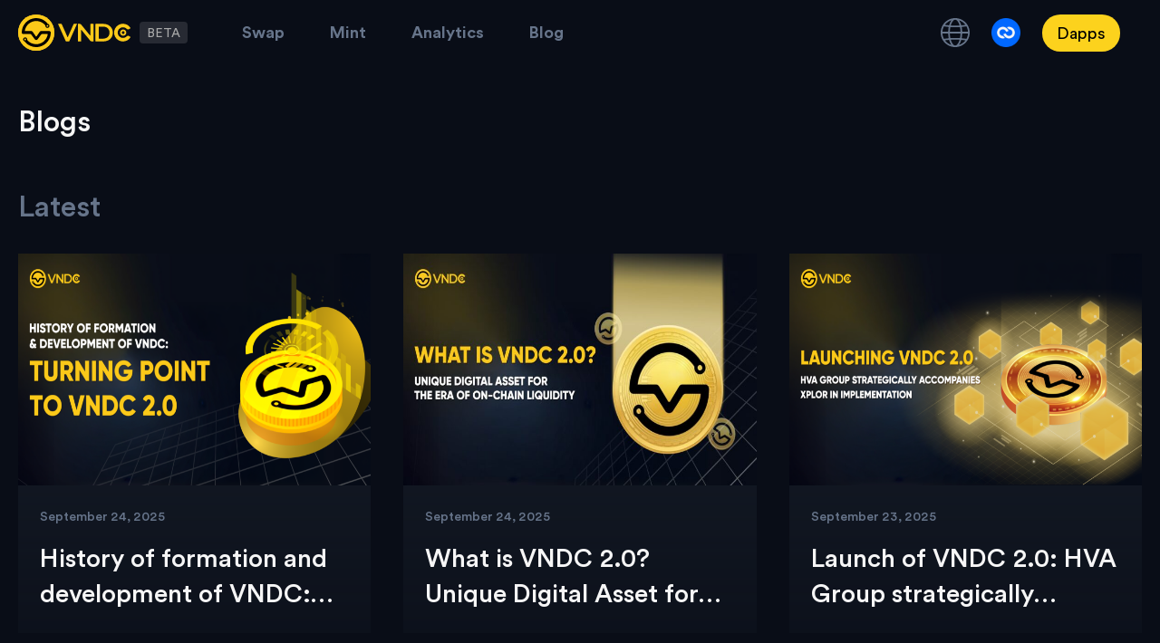

--- FILE ---
content_type: text/html; charset=utf-8
request_url: https://blog.vndc.io/
body_size: 2335
content:
<!DOCTYPE html><html lang="en"><head><meta charSet="utf-8" data-next-head=""/><meta name="viewport" content="width=device-width" data-next-head=""/><meta name="apple-itunes-app" content="app-id=1498452975" data-next-head=""/><meta name="theme-color" content="#243042" data-next-head=""/><meta property="og:image:alt" content="VNDC 2.0" data-next-head=""/><meta property="og:image:type" content="image/png" data-next-head=""/><link rel="icon" type="image/x-icon" href="/images/favicon.png" data-next-head=""/><title data-next-head="">VNDC 2.0 | Liquidity-Backed Protocol</title><meta name="robots" content="index,follow" data-next-head=""/><meta name="description" content="VNDC 2.0 | Liquidity-Backed Protocol" data-next-head=""/><meta name="twitter:card" content="summary_large_image" data-next-head=""/><meta name="twitter:site" content="@VNDC" data-next-head=""/><meta name="twitter:creator" content="@VNDC" data-next-head=""/><meta property="og:title" content="VNDC 2.0 | Liquidity-Backed Protocol" data-next-head=""/><meta property="og:description" content="VNDC 2.0 | Liquidity-Backed Protocol" data-next-head=""/><meta property="og:url" content="https://blog.vndc.io/" data-next-head=""/><meta property="og:type" content="website" data-next-head=""/><meta property="og:image" content="https://cloudfront.goonus.io/images/vndc2.0.png" data-next-head=""/><meta property="og:image:type" content="image/png" data-next-head=""/><meta property="og:image:width" content="1280" data-next-head=""/><meta property="og:image:height" content="667" data-next-head=""/><meta property="og:locale" content="vi-VN" data-next-head=""/><meta property="og:site_name" content="VNDC" data-next-head=""/><link rel="canonical" href="https://blog.vndc.io/" data-next-head=""/><link rel="preload" href="/_next/static/css/a18973bbd5a38b79.css" as="style"/><link rel="stylesheet" href="/_next/static/css/a18973bbd5a38b79.css" data-n-g=""/><noscript data-n-css=""></noscript><script defer="" nomodule="" src="/_next/static/chunks/polyfills-42372ed130431b0a.js"></script><script src="/_next/static/chunks/webpack-b3adde821ca5623f.js" defer=""></script><script src="/_next/static/chunks/framework-1ce91eb6f9ecda85.js" defer=""></script><script src="/_next/static/chunks/main-ce9aa61b9e93c75b.js" defer=""></script><script src="/_next/static/chunks/pages/_app-37c8a55dbf4c3c5d.js" defer=""></script><script src="/_next/static/chunks/861-dee092c859472e9d.js" defer=""></script><script src="/_next/static/chunks/295-887b7ead5b787fc2.js" defer=""></script><script src="/_next/static/chunks/pages/blog-2bf62b857d16a6e8.js" defer=""></script><script src="/_next/static/yzOboMvZs9RHsAiY_niol/_buildManifest.js" defer=""></script><script src="/_next/static/yzOboMvZs9RHsAiY_niol/_ssgManifest.js" defer=""></script></head><body><div id="__next"><div class="Toastify"></div></div><script id="__NEXT_DATA__" type="application/json">{"props":{"pageProps":{"locale":"en","post":{},"customSEO":{"title":"VNDC 2.0 | Liquidity-Backed Protocol","description":"VNDC 2.0 | Liquidity-Backed Protocol","canonical":"https://blog.vndc.io/"},"thumbnail":"https://cloudfront.goonus.io/images/vndc2.0.png","_nextI18Next":{"initialI18nStore":{"en":{"common":{"About":"About","How It Works":"Liquidity-Backed Protocol","Partners":"Partners","On-chain Stablecoin":"Liquidity-Backed Protocol","CIRCULATING SUPPLY":"SUPPLY","TOTAL LIQUIDITY":"LIQUIDITY","HOLDERS":"HOLDERS","TOTAL TRANSACTIONS":"TRANSACTIONS","Revolutionary Solution":"Breakthrough solution","Unlocking Crypto's Potential":"The gateway bringing crypto into everyday life","Sustaining On-chain Liquidity":"Ensure liquidity along the chain","Empowering DeFi \u0026 Web3 in Vietnam":"Promote \u003cbr/\u003eDefi \u0026 Web3","A better, smarter currency for everyone":"Usecase","Easily":"Easy","Individuals":"Individuals","Send, receive, and trade anytime, anywhere.":"Send, receive, and trade anytime, anywhere","A gateway to enter the cryptocurrency market.":"The gateway to enter the cryptocurrency market","Ensure a 1:1 exchange rate between VNDC and VND. Maintain liquidity with USD to minimize risks for users.":"Ensure full liquidity on the blockchain network","Businesses":"Businesses","Safe":"Safe","Cost-efficient":"Cost-efficient","Provide an additional payment method with digital currency.":"Provide additional trading methods using cryptocurrency","Easily integrate due to legal similarities to fiat money, enabling various forms of businesses and transactions.":"Easily integrate and implement various business models","Optimize operating costs and reduce constraints for businesses.":"Optimize operating costs and reduce constraints for businesses","Exchanges":"CeFi \u0026 DeFi application","Transparent":"Transparent","Convenient":"Convenient","Use VNDC as a new deposit/withdrawal and transaction method, replacing traditional currency units.":"Underlying assets for P2P transactions, replacing traditional OTC methods","Safe and convenient management of users' assets in cryptocurrency.":"Secure and convenient for asset management through cryptocurrency","Ensure transparency by publishing all information in the smart contracts.":"Liquidity is ensured on the protocol","Open DApp":"Open DApp","Connect your wallet":"Connect your wallet","Enter the amount of USDT":"Enter the amount of USDT","Enter the amount of VNDC":"Enter the amount of VNDC","Mint VNDC":"Mint VNDC","Redeem USDT":"Redeem USDT","A Global Network of VNDC Partners":"A Global Network of VNDC Partners","Become a VNDC Partner":"Liquidity-Backed Protocol","Contact Us":"Contact Us","Contact League":"Contact to become a supplier","Frequently Asked Questions":"FAQs","How to get VNDC?":"How to get VNDC?","How to convert VNDC to USD?":"How to convert VNDC to USD?","Which exchanges are authorized to use VNDC?":"Which exchanges are authorized to use VNDC?","Exceptional Digital Asset":"Exceptional Digital Asset","Empowered by the Resilience of our Liquidity Providers":"Empowered by the Resilience of our Liquidity Providers","24h TRADING VOLUME":"24h TRADING VOLUME","Get VNDC":"Get VNDC","Language":"Language","success":"Success","error":"Error","warning":"Warning","Audit by":"Audit by","Select a Network":"Select a Network","Coming Soon":"Coming Soon","Analytics":"Analytics","Swap":"Swap","Mint":"Mint","Blog":"Blog","latest":"Latest","other_posts":"Other Posts","updated_at":"Updated at","Back":"Back","VNDC isn’t a stablecoin —it’s just a protocol":"VNDC isn’t a stablecoin — it’s just a protocol"}}},"initialLocale":"en","ns":["common"],"userConfig":{"i18n":{"defaultLocale":"en","locales":["en","vi"],"localeDetection":false},"localePath":"/app/public/locales","reloadOnPrerender":false,"default":{"i18n":{"defaultLocale":"en","locales":["en","vi"],"localeDetection":false},"localePath":"/app/public/locales","reloadOnPrerender":false}}}},"__N_SSP":true},"page":"/blog","query":{"host":"blog.vndc.io"},"buildId":"yzOboMvZs9RHsAiY_niol","isFallback":false,"isExperimentalCompile":false,"gssp":true,"locale":"en","locales":["en","vi"],"defaultLocale":"en","scriptLoader":[]}</script><script defer src="https://static.cloudflareinsights.com/beacon.min.js/vcd15cbe7772f49c399c6a5babf22c1241717689176015" integrity="sha512-ZpsOmlRQV6y907TI0dKBHq9Md29nnaEIPlkf84rnaERnq6zvWvPUqr2ft8M1aS28oN72PdrCzSjY4U6VaAw1EQ==" data-cf-beacon='{"version":"2024.11.0","token":"3762e164c8ec44c8b0f6e050a68e8c85","r":1,"server_timing":{"name":{"cfCacheStatus":true,"cfEdge":true,"cfExtPri":true,"cfL4":true,"cfOrigin":true,"cfSpeedBrain":true},"location_startswith":null}}' crossorigin="anonymous"></script>
</body></html>

--- FILE ---
content_type: text/css; charset=UTF-8
request_url: https://blog.vndc.io/_next/static/css/a18973bbd5a38b79.css
body_size: 8290
content:
:root{--toastify-color-light:#fff;--toastify-color-dark:#121212;--toastify-color-info:#3498db;--toastify-color-success:#07bc0c;--toastify-color-warning:#f1c40f;--toastify-color-error:#e74c3c;--toastify-color-transparent:rgba(255,255,255,0.7);--toastify-icon-color-info:var(--toastify-color-info);--toastify-icon-color-success:var(--toastify-color-success);--toastify-icon-color-warning:var(--toastify-color-warning);--toastify-icon-color-error:var(--toastify-color-error);--toastify-toast-width:320px;--toastify-toast-background:#fff;--toastify-toast-min-height:64px;--toastify-toast-max-height:800px;--toastify-font-family:sans-serif;--toastify-z-index:9999;--toastify-text-color-light:#757575;--toastify-text-color-dark:#fff;--toastify-text-color-info:#fff;--toastify-text-color-success:#fff;--toastify-text-color-warning:#fff;--toastify-text-color-error:#fff;--toastify-spinner-color:#616161;--toastify-spinner-color-empty-area:#e0e0e0;--toastify-color-progress-light:linear-gradient(90deg,#4cd964,#5ac8fa,#007aff,#34aadc,#5856d6,#ff2d55);--toastify-color-progress-dark:#bb86fc;--toastify-color-progress-info:var(--toastify-color-info);--toastify-color-progress-success:var(--toastify-color-success);--toastify-color-progress-warning:var(--toastify-color-warning);--toastify-color-progress-error:var(--toastify-color-error)}.Toastify__toast-container{z-index:var(--toastify-z-index);-webkit-transform:translateZ(var(--toastify-z-index));position:fixed;padding:4px;width:var(--toastify-toast-width);box-sizing:border-box;color:#fff}.Toastify__toast-container--top-left{top:1em;left:1em}.Toastify__toast-container--top-center{top:1em;left:50%;transform:translateX(-50%)}.Toastify__toast-container--top-right{top:1em;right:1em}.Toastify__toast-container--bottom-left{bottom:1em;left:1em}.Toastify__toast-container--bottom-center{bottom:1em;left:50%;transform:translateX(-50%)}.Toastify__toast-container--bottom-right{bottom:1em;right:1em}@media only screen and (max-width:480px){.Toastify__toast-container{width:100vw;padding:0;left:0;margin:0}.Toastify__toast-container--top-center,.Toastify__toast-container--top-left,.Toastify__toast-container--top-right{top:0;transform:translateX(0)}.Toastify__toast-container--bottom-center,.Toastify__toast-container--bottom-left,.Toastify__toast-container--bottom-right{bottom:0;transform:translateX(0)}.Toastify__toast-container--rtl{right:0;left:auto}}.Toastify__toast{position:relative;min-height:var(--toastify-toast-min-height);box-sizing:border-box;margin-bottom:1rem;padding:8px;border-radius:4px;box-shadow:0 1px 10px 0 rgba(0,0,0,.1),0 2px 15px 0 rgba(0,0,0,.05);display:flex;justify-content:space-between;max-height:var(--toastify-toast-max-height);overflow:hidden;font-family:var(--toastify-font-family);cursor:default;direction:ltr;z-index:0}.Toastify__toast--rtl{direction:rtl}.Toastify__toast--close-on-click{cursor:pointer}.Toastify__toast-body{margin:auto 0;flex:1 1 auto;padding:6px;display:flex;align-items:center}.Toastify__toast-body>div:last-child{word-break:break-word;flex:1}.Toastify__toast-icon{margin-inline-end:10px;width:20px;flex-shrink:0;display:flex}.Toastify--animate{animation-fill-mode:both;animation-duration:.7s}.Toastify--animate-icon{animation-fill-mode:both;animation-duration:.3s}@media only screen and (max-width:480px){.Toastify__toast{margin-bottom:0;border-radius:0}}.Toastify__toast-theme--dark{background:var(--toastify-color-dark);color:var(--toastify-text-color-dark)}.Toastify__toast-theme--colored.Toastify__toast--default,.Toastify__toast-theme--light{background:var(--toastify-color-light);color:var(--toastify-text-color-light)}.Toastify__toast-theme--colored.Toastify__toast--info{color:var(--toastify-text-color-info);background:var(--toastify-color-info)}.Toastify__toast-theme--colored.Toastify__toast--success{color:var(--toastify-text-color-success);background:var(--toastify-color-success)}.Toastify__toast-theme--colored.Toastify__toast--warning{color:var(--toastify-text-color-warning);background:var(--toastify-color-warning)}.Toastify__toast-theme--colored.Toastify__toast--error{color:var(--toastify-text-color-error);background:var(--toastify-color-error)}.Toastify__progress-bar-theme--light{background:var(--toastify-color-progress-light)}.Toastify__progress-bar-theme--dark{background:var(--toastify-color-progress-dark)}.Toastify__progress-bar--info{background:var(--toastify-color-progress-info)}.Toastify__progress-bar--success{background:var(--toastify-color-progress-success)}.Toastify__progress-bar--warning{background:var(--toastify-color-progress-warning)}.Toastify__progress-bar--error{background:var(--toastify-color-progress-error)}.Toastify__progress-bar-theme--colored.Toastify__progress-bar--error,.Toastify__progress-bar-theme--colored.Toastify__progress-bar--info,.Toastify__progress-bar-theme--colored.Toastify__progress-bar--success,.Toastify__progress-bar-theme--colored.Toastify__progress-bar--warning{background:var(--toastify-color-transparent)}.Toastify__close-button{color:#fff;background:transparent;outline:none;border:none;padding:0;cursor:pointer;opacity:.7;transition:.3s ease;align-self:flex-start}.Toastify__close-button--light{color:#000;opacity:.3}.Toastify__close-button>svg{fill:currentColor;height:16px;width:14px}.Toastify__close-button:focus,.Toastify__close-button:hover{opacity:1}@keyframes Toastify__trackProgress{0%{transform:scaleX(1)}to{transform:scaleX(0)}}.Toastify__progress-bar{position:absolute;bottom:0;left:0;width:100%;height:5px;z-index:var(--toastify-z-index);opacity:.7;transform-origin:left}.Toastify__progress-bar--animated{animation:Toastify__trackProgress linear 1 forwards}.Toastify__progress-bar--controlled{transition:transform .2s}.Toastify__progress-bar--rtl{right:0;left:auto;transform-origin:right}.Toastify__spinner{width:20px;height:20px;box-sizing:border-box;border:2px solid;border-radius:100%;border-color:var(--toastify-spinner-color-empty-area);border-right-color:var(--toastify-spinner-color);animation:Toastify__spin .65s linear infinite}@keyframes Toastify__bounceInRight{0%,60%,75%,90%,to{animation-timing-function:cubic-bezier(.215,.61,.355,1)}0%{opacity:0;transform:translate3d(3000px,0,0)}60%{opacity:1;transform:translate3d(-25px,0,0)}75%{transform:translate3d(10px,0,0)}90%{transform:translate3d(-5px,0,0)}to{transform:none}}@keyframes Toastify__bounceOutRight{20%{opacity:1;transform:translate3d(-20px,0,0)}to{opacity:0;transform:translate3d(2000px,0,0)}}@keyframes Toastify__bounceInLeft{0%,60%,75%,90%,to{animation-timing-function:cubic-bezier(.215,.61,.355,1)}0%{opacity:0;transform:translate3d(-3000px,0,0)}60%{opacity:1;transform:translate3d(25px,0,0)}75%{transform:translate3d(-10px,0,0)}90%{transform:translate3d(5px,0,0)}to{transform:none}}@keyframes Toastify__bounceOutLeft{20%{opacity:1;transform:translate3d(20px,0,0)}to{opacity:0;transform:translate3d(-2000px,0,0)}}@keyframes Toastify__bounceInUp{0%,60%,75%,90%,to{animation-timing-function:cubic-bezier(.215,.61,.355,1)}0%{opacity:0;transform:translate3d(0,3000px,0)}60%{opacity:1;transform:translate3d(0,-20px,0)}75%{transform:translate3d(0,10px,0)}90%{transform:translate3d(0,-5px,0)}to{transform:translateZ(0)}}@keyframes Toastify__bounceOutUp{20%{transform:translate3d(0,-10px,0)}40%,45%{opacity:1;transform:translate3d(0,20px,0)}to{opacity:0;transform:translate3d(0,-2000px,0)}}@keyframes Toastify__bounceInDown{0%,60%,75%,90%,to{animation-timing-function:cubic-bezier(.215,.61,.355,1)}0%{opacity:0;transform:translate3d(0,-3000px,0)}60%{opacity:1;transform:translate3d(0,25px,0)}75%{transform:translate3d(0,-10px,0)}90%{transform:translate3d(0,5px,0)}to{transform:none}}@keyframes Toastify__bounceOutDown{20%{transform:translate3d(0,10px,0)}40%,45%{opacity:1;transform:translate3d(0,-20px,0)}to{opacity:0;transform:translate3d(0,2000px,0)}}.Toastify__bounce-enter--bottom-left,.Toastify__bounce-enter--top-left{animation-name:Toastify__bounceInLeft}.Toastify__bounce-enter--bottom-right,.Toastify__bounce-enter--top-right{animation-name:Toastify__bounceInRight}.Toastify__bounce-enter--top-center{animation-name:Toastify__bounceInDown}.Toastify__bounce-enter--bottom-center{animation-name:Toastify__bounceInUp}.Toastify__bounce-exit--bottom-left,.Toastify__bounce-exit--top-left{animation-name:Toastify__bounceOutLeft}.Toastify__bounce-exit--bottom-right,.Toastify__bounce-exit--top-right{animation-name:Toastify__bounceOutRight}.Toastify__bounce-exit--top-center{animation-name:Toastify__bounceOutUp}.Toastify__bounce-exit--bottom-center{animation-name:Toastify__bounceOutDown}@keyframes Toastify__zoomIn{0%{opacity:0;transform:scale3d(.3,.3,.3)}50%{opacity:1}}@keyframes Toastify__zoomOut{0%{opacity:1}50%{opacity:0;transform:scale3d(.3,.3,.3)}to{opacity:0}}.Toastify__zoom-enter{animation-name:Toastify__zoomIn}.Toastify__zoom-exit{animation-name:Toastify__zoomOut}@keyframes Toastify__flipIn{0%{transform:perspective(400px) rotateX(90deg);animation-timing-function:ease-in;opacity:0}40%{transform:perspective(400px) rotateX(-20deg);animation-timing-function:ease-in}60%{transform:perspective(400px) rotateX(10deg);opacity:1}80%{transform:perspective(400px) rotateX(-5deg)}to{transform:perspective(400px)}}@keyframes Toastify__flipOut{0%{transform:perspective(400px)}30%{transform:perspective(400px) rotateX(-20deg);opacity:1}to{transform:perspective(400px) rotateX(90deg);opacity:0}}.Toastify__flip-enter{animation-name:Toastify__flipIn}.Toastify__flip-exit{animation-name:Toastify__flipOut}@keyframes Toastify__slideInRight{0%{transform:translate3d(110%,0,0);visibility:visible}to{transform:translateZ(0)}}@keyframes Toastify__slideInLeft{0%{transform:translate3d(-110%,0,0);visibility:visible}to{transform:translateZ(0)}}@keyframes Toastify__slideInUp{0%{transform:translate3d(0,110%,0);visibility:visible}to{transform:translateZ(0)}}@keyframes Toastify__slideInDown{0%{transform:translate3d(0,-110%,0);visibility:visible}to{transform:translateZ(0)}}@keyframes Toastify__slideOutRight{0%{transform:translateZ(0)}to{visibility:hidden;transform:translate3d(110%,0,0)}}@keyframes Toastify__slideOutLeft{0%{transform:translateZ(0)}to{visibility:hidden;transform:translate3d(-110%,0,0)}}@keyframes Toastify__slideOutDown{0%{transform:translateZ(0)}to{visibility:hidden;transform:translate3d(0,500px,0)}}@keyframes Toastify__slideOutUp{0%{transform:translateZ(0)}to{visibility:hidden;transform:translate3d(0,-500px,0)}}.Toastify__slide-enter--bottom-left,.Toastify__slide-enter--top-left{animation-name:Toastify__slideInLeft}.Toastify__slide-enter--bottom-right,.Toastify__slide-enter--top-right{animation-name:Toastify__slideInRight}.Toastify__slide-enter--top-center{animation-name:Toastify__slideInDown}.Toastify__slide-enter--bottom-center{animation-name:Toastify__slideInUp}.Toastify__slide-exit--bottom-left,.Toastify__slide-exit--top-left{animation-name:Toastify__slideOutLeft}.Toastify__slide-exit--bottom-right,.Toastify__slide-exit--top-right{animation-name:Toastify__slideOutRight}.Toastify__slide-exit--top-center{animation-name:Toastify__slideOutUp}.Toastify__slide-exit--bottom-center{animation-name:Toastify__slideOutDown}@keyframes Toastify__spin{0%{transform:rotate(0deg)}to{transform:rotate(1turn)}}
/*
! tailwindcss v3.3.2 | MIT License | https://tailwindcss.com
*/*,:after,:before{box-sizing:border-box;border:0 solid}:after,:before{--tw-content:""}html{line-height:1.5;-webkit-text-size-adjust:100%;-moz-tab-size:4;-o-tab-size:4;tab-size:4;font-family:ui-sans-serif,system-ui,-apple-system,BlinkMacSystemFont,Segoe UI,Roboto,Helvetica Neue,Arial,Noto Sans,sans-serif,Apple Color Emoji,Segoe UI Emoji,Segoe UI Symbol,Noto Color Emoji;font-feature-settings:normal;font-variation-settings:normal}body{margin:0;line-height:inherit}hr{height:0;color:inherit;border-top-width:1px}abbr:where([title]){-webkit-text-decoration:underline dotted;text-decoration:underline dotted}h1,h2,h3,h4,h5,h6{font-size:inherit;font-weight:inherit}a{color:inherit;text-decoration:inherit}b,strong{font-weight:bolder}code,kbd,pre,samp{font-family:ui-monospace,SFMono-Regular,Menlo,Monaco,Consolas,Liberation Mono,Courier New,monospace;font-size:1em}small{font-size:80%}sub,sup{font-size:75%;line-height:0;position:relative;vertical-align:baseline}sub{bottom:-.25em}sup{top:-.5em}table{text-indent:0;border-color:inherit;border-collapse:collapse}button,input,optgroup,select,textarea{font-family:inherit;font-size:100%;font-weight:inherit;line-height:inherit;color:inherit;margin:0;padding:0}button,select{text-transform:none}[type=button],[type=reset],[type=submit],button{-webkit-appearance:button;background-color:transparent;background-image:none}:-moz-focusring{outline:auto}:-moz-ui-invalid{box-shadow:none}progress{vertical-align:baseline}::-webkit-inner-spin-button,::-webkit-outer-spin-button{height:auto}[type=search]{-webkit-appearance:textfield;outline-offset:-2px}::-webkit-search-decoration{-webkit-appearance:none}::-webkit-file-upload-button{-webkit-appearance:button;font:inherit}summary{display:list-item}blockquote,dd,dl,figure,h1,h2,h3,h4,h5,h6,hr,p,pre{margin:0}fieldset{margin:0}fieldset,legend{padding:0}menu,ol,ul{list-style:none;margin:0;padding:0}textarea{resize:vertical}input::-moz-placeholder,textarea::-moz-placeholder{opacity:1;color:#9ca3af}input::placeholder,textarea::placeholder{opacity:1;color:#9ca3af}[role=button],button{cursor:pointer}:disabled{cursor:default}audio,canvas,embed,iframe,img,object,svg,video{display:block;vertical-align:middle}img,video{max-width:100%;height:auto}[hidden]{display:none}*,:after,:before{--tw-border-spacing-x:0;--tw-border-spacing-y:0;--tw-translate-x:0;--tw-translate-y:0;--tw-rotate:0;--tw-skew-x:0;--tw-skew-y:0;--tw-scale-x:1;--tw-scale-y:1;--tw-pan-x: ;--tw-pan-y: ;--tw-pinch-zoom: ;--tw-scroll-snap-strictness:proximity;--tw-gradient-from-position: ;--tw-gradient-via-position: ;--tw-gradient-to-position: ;--tw-ordinal: ;--tw-slashed-zero: ;--tw-numeric-figure: ;--tw-numeric-spacing: ;--tw-numeric-fraction: ;--tw-ring-inset: ;--tw-ring-offset-width:0px;--tw-ring-offset-color:#fff;--tw-ring-color:rgb(59 130 246/0.5);--tw-ring-offset-shadow:0 0 #0000;--tw-ring-shadow:0 0 #0000;--tw-shadow:0 0 #0000;--tw-shadow-colored:0 0 #0000;--tw-blur: ;--tw-brightness: ;--tw-contrast: ;--tw-grayscale: ;--tw-hue-rotate: ;--tw-invert: ;--tw-saturate: ;--tw-sepia: ;--tw-drop-shadow: ;--tw-backdrop-blur: ;--tw-backdrop-brightness: ;--tw-backdrop-contrast: ;--tw-backdrop-grayscale: ;--tw-backdrop-hue-rotate: ;--tw-backdrop-invert: ;--tw-backdrop-opacity: ;--tw-backdrop-saturate: ;--tw-backdrop-sepia: }::backdrop{--tw-border-spacing-x:0;--tw-border-spacing-y:0;--tw-translate-x:0;--tw-translate-y:0;--tw-rotate:0;--tw-skew-x:0;--tw-skew-y:0;--tw-scale-x:1;--tw-scale-y:1;--tw-pan-x: ;--tw-pan-y: ;--tw-pinch-zoom: ;--tw-scroll-snap-strictness:proximity;--tw-gradient-from-position: ;--tw-gradient-via-position: ;--tw-gradient-to-position: ;--tw-ordinal: ;--tw-slashed-zero: ;--tw-numeric-figure: ;--tw-numeric-spacing: ;--tw-numeric-fraction: ;--tw-ring-inset: ;--tw-ring-offset-width:0px;--tw-ring-offset-color:#fff;--tw-ring-color:rgb(59 130 246/0.5);--tw-ring-offset-shadow:0 0 #0000;--tw-ring-shadow:0 0 #0000;--tw-shadow:0 0 #0000;--tw-shadow-colored:0 0 #0000;--tw-blur: ;--tw-brightness: ;--tw-contrast: ;--tw-grayscale: ;--tw-hue-rotate: ;--tw-invert: ;--tw-saturate: ;--tw-sepia: ;--tw-drop-shadow: ;--tw-backdrop-blur: ;--tw-backdrop-brightness: ;--tw-backdrop-contrast: ;--tw-backdrop-grayscale: ;--tw-backdrop-hue-rotate: ;--tw-backdrop-invert: ;--tw-backdrop-opacity: ;--tw-backdrop-saturate: ;--tw-backdrop-sepia: }.absolute{position:absolute}.relative{position:relative}.sticky{position:sticky}.bottom-0{bottom:0}.bottom-\[-100px\]{bottom:-100px}.bottom-\[-10px\]{bottom:-10px}.bottom-\[-70px\]{bottom:-70px}.bottom-\[30px\]{bottom:30px}.left-\[-60px\]{left:-60px}.left-\[-70px\]{left:-70px}.left-\[-80px\]{left:-80px}.left-\[-85px\]{left:-85px}.right-0{right:0}.right-\[-100px\]{right:-100px}.right-\[-160px\]{right:-160px}.right-\[-60px\]{right:-60px}.right-\[-70px\]{right:-70px}.right-\[-90px\]{right:-90px}.top-0{top:0}.top-\[-100px\]{top:-100px}.top-\[-65px\]{top:-65px}.top-\[0px\]{top:0}.top-\[10px\]{top:10px}.top-\[20px\]{top:20px}.z-0{z-index:0}.z-20{z-index:20}.z-50{z-index:50}.col-span-1{grid-column:span 1/span 1}.col-span-2{grid-column:span 2/span 2}.mx-2{margin-left:.5rem;margin-right:.5rem}.mx-2\.5{margin-left:.625rem;margin-right:.625rem}.mx-3{margin-left:.75rem;margin-right:.75rem}.mx-auto{margin-left:auto;margin-right:auto}.my-20{margin-top:5rem;margin-bottom:5rem}.mb-1{margin-bottom:.25rem}.mb-10{margin-bottom:2.5rem}.mb-2{margin-bottom:.5rem}.mb-3{margin-bottom:.75rem}.mb-4{margin-bottom:1rem}.mb-5{margin-bottom:1.25rem}.mb-7{margin-bottom:1.75rem}.mb-8{margin-bottom:2rem}.mb-\[100px\]{margin-bottom:100px}.mb-\[120px\]{margin-bottom:120px}.mb-\[30px\]{margin-bottom:30px}.mb-\[50px\]{margin-bottom:50px}.mb-\[80px\]{margin-bottom:80px}.ml-1{margin-left:.25rem}.ml-2{margin-left:.5rem}.ml-2\.5{margin-left:.625rem}.ml-4{margin-left:1rem}.mr-6{margin-right:1.5rem}.mt-10{margin-top:2.5rem}.mt-2{margin-top:.5rem}.mt-5{margin-top:1.25rem}.mt-8{margin-top:2rem}.mt-\[22px\]{margin-top:22px}.mt-\[250px\]{margin-top:250px}.mt-\[40px\]{margin-top:40px}.mt-\[50px\]{margin-top:50px}.line-clamp-2{overflow:hidden;display:-webkit-box;-webkit-box-orient:vertical;-webkit-line-clamp:2}.block{display:block}.flex{display:flex}.grid{display:grid}.hidden{display:none}.h-6{height:1.5rem}.h-\[101px\]{height:101px}.h-\[1px\]{height:1px}.h-\[232px\]{height:232px}.h-\[256px\]{height:256px}.h-\[25px\]{height:25px}.h-\[33px\]{height:33px}.h-\[44px\]{height:44px}.h-\[480px\]{height:480px}.h-\[56px\]{height:56px}.h-\[60px\]{height:60px}.h-\[70px\]{height:70px}.h-\[72px\]{height:72px}.h-full{height:100%}.w-1\/2{width:50%}.w-4{width:1rem}.w-6{width:1.5rem}.w-\[124px\]{width:124px}.w-\[130px\]{width:130px}.w-\[1px\]{width:1px}.w-\[200px\]{width:200px}.w-\[480px\]{width:480px}.w-\[56px\]{width:56px}.w-\[60px\]{width:60px}.w-fit{width:-moz-fit-content;width:fit-content}.w-full{width:100%}.max-w-\[140px\]{max-width:140px}.max-w-\[180px\]{max-width:180px}.max-w-\[320px\]{max-width:320px}.max-w-\[600px\]{max-width:600px}.max-w-\[960px\]{max-width:960px}.flex-shrink-0,.shrink-0{flex-shrink:0}.flex-grow,.grow{flex-grow:1}.translate-x-0{--tw-translate-x:0px}.translate-x-0,.translate-x-full{transform:translate(var(--tw-translate-x),var(--tw-translate-y)) rotate(var(--tw-rotate)) skewX(var(--tw-skew-x)) skewY(var(--tw-skew-y)) scaleX(var(--tw-scale-x)) scaleY(var(--tw-scale-y))}.translate-x-full{--tw-translate-x:100%}.rotate-180{--tw-rotate:180deg;transform:translate(var(--tw-translate-x),var(--tw-translate-y)) rotate(var(--tw-rotate)) skewX(var(--tw-skew-x)) skewY(var(--tw-skew-y)) scaleX(var(--tw-scale-x)) scaleY(var(--tw-scale-y))}.cursor-not-allowed{cursor:not-allowed}.cursor-pointer{cursor:pointer}.grid-cols-1{grid-template-columns:repeat(1,minmax(0,1fr))}.grid-cols-2{grid-template-columns:repeat(2,minmax(0,1fr))}.grid-cols-4{grid-template-columns:repeat(4,minmax(0,1fr))}.items-center{align-items:center}.justify-end{justify-content:flex-end}.justify-center{justify-content:center}.justify-between{justify-content:space-between}.gap-10{gap:2.5rem}.gap-3{gap:.75rem}.gap-4{gap:1rem}.gap-5{gap:1.25rem}.gap-\[36px\]{gap:36px}.gap-x-10{-moz-column-gap:2.5rem;column-gap:2.5rem}.gap-x-2{-moz-column-gap:.5rem;column-gap:.5rem}.gap-x-2\.5{-moz-column-gap:.625rem;column-gap:.625rem}.space-x-1>:not([hidden])~:not([hidden]){--tw-space-x-reverse:0;margin-right:calc(.25rem * var(--tw-space-x-reverse));margin-left:calc(.25rem * calc(1 - var(--tw-space-x-reverse)))}.space-x-2>:not([hidden])~:not([hidden]){--tw-space-x-reverse:0;margin-right:calc(.5rem * var(--tw-space-x-reverse));margin-left:calc(.5rem * calc(1 - var(--tw-space-x-reverse)))}.space-x-2\.5>:not([hidden])~:not([hidden]){--tw-space-x-reverse:0;margin-right:calc(.625rem * var(--tw-space-x-reverse));margin-left:calc(.625rem * calc(1 - var(--tw-space-x-reverse)))}.space-x-3>:not([hidden])~:not([hidden]){--tw-space-x-reverse:0;margin-right:calc(.75rem * var(--tw-space-x-reverse));margin-left:calc(.75rem * calc(1 - var(--tw-space-x-reverse)))}.space-x-4>:not([hidden])~:not([hidden]){--tw-space-x-reverse:0;margin-right:calc(1rem * var(--tw-space-x-reverse));margin-left:calc(1rem * calc(1 - var(--tw-space-x-reverse)))}.space-x-5>:not([hidden])~:not([hidden]){--tw-space-x-reverse:0;margin-right:calc(1.25rem * var(--tw-space-x-reverse));margin-left:calc(1.25rem * calc(1 - var(--tw-space-x-reverse)))}.space-x-\[30px\]>:not([hidden])~:not([hidden]){--tw-space-x-reverse:0;margin-right:calc(30px * var(--tw-space-x-reverse));margin-left:calc(30px * calc(1 - var(--tw-space-x-reverse)))}.overflow-hidden{overflow:hidden}.rounded{border-radius:.25rem}.rounded-3xl{border-radius:1.5rem}.rounded-full{border-radius:9999px}.rounded-lg{border-radius:.5rem}.rounded-xl{border-radius:.75rem}.rounded-t-\[12px\]{border-top-left-radius:12px;border-top-right-radius:12px}.border{border-width:1px}.border-b{border-bottom-width:1px}.border-\[\#202637\]{--tw-border-opacity:1;border-color:rgb(32 38 55/var(--tw-border-opacity))}.border-\[\#36445A\]{--tw-border-opacity:1;border-color:rgb(54 68 90/var(--tw-border-opacity))}.border-\[\#f6f6f61a\]{border-color:#f6f6f61a}.border-primary-border{--tw-border-opacity:1;border-color:rgb(41 43 45/var(--tw-border-opacity))}.bg-\[\#161D2A\]{--tw-bg-opacity:1;background-color:rgb(22 29 42/var(--tw-bg-opacity))}.bg-\[\#1B222D\]{--tw-bg-opacity:1;background-color:rgb(27 34 45/var(--tw-bg-opacity))}.bg-\[\#202637\]{--tw-bg-opacity:1;background-color:rgb(32 38 55/var(--tw-bg-opacity))}.bg-\[\#243042\]{--tw-bg-opacity:1;background-color:rgb(36 48 66/var(--tw-bg-opacity))}.bg-\[\#36445A\]{--tw-bg-opacity:1;background-color:rgb(54 68 90/var(--tw-bg-opacity))}.bg-\[\#d9d9d903\]{background-color:#d9d9d903}.bg-\[\#fff\]{--tw-bg-opacity:1;background-color:rgb(255 255 255/var(--tw-bg-opacity))}.bg-background-brand{--tw-bg-opacity:1;background-color:rgb(252 210 29/var(--tw-bg-opacity))}.bg-background-header{--tw-bg-opacity:1;background-color:rgb(9 13 23/var(--tw-bg-opacity))}.bg-background-second{background-color:#1b222d80}.bg-brand{--tw-bg-opacity:1;background-color:rgb(252 210 29/var(--tw-bg-opacity))}.bg-onus{--tw-bg-opacity:1;background-color:rgb(0 0 255/var(--tw-bg-opacity))}.bg-transparent{background-color:transparent}.bg-contain{background-size:contain}.bg-bottom{background-position:bottom}.bg-right-bottom{background-position:100% 100%}.bg-no-repeat{background-repeat:no-repeat}.p-2{padding:.5rem}.p-3{padding:.75rem}.p-5{padding:1.25rem}.p-6{padding:1.5rem}.px-1{padding-left:.25rem;padding-right:.25rem}.px-1\.5{padding-left:.375rem;padding-right:.375rem}.px-2{padding-left:.5rem;padding-right:.5rem}.px-3{padding-left:.75rem;padding-right:.75rem}.px-4{padding-left:1rem;padding-right:1rem}.py-0{padding-top:0;padding-bottom:0}.py-0\.5{padding-top:.125rem;padding-bottom:.125rem}.py-1{padding-top:.25rem;padding-bottom:.25rem}.py-1\.5{padding-top:.375rem;padding-bottom:.375rem}.py-16{padding-top:4rem;padding-bottom:4rem}.py-2{padding-top:.5rem;padding-bottom:.5rem}.py-20{padding-top:5rem;padding-bottom:5rem}.py-4{padding-top:1rem;padding-bottom:1rem}.py-8{padding-top:2rem;padding-bottom:2rem}.py-\[60px\]{padding-top:60px;padding-bottom:60px}.pb-10{padding-bottom:2.5rem}.pb-2{padding-bottom:.5rem}.pb-5{padding-bottom:1.25rem}.pb-6{padding-bottom:1.5rem}.pb-7{padding-bottom:1.75rem}.pb-8{padding-bottom:2rem}.pb-\[120px\]{padding-bottom:120px}.pb-\[30px\]{padding-bottom:30px}.pb-\[400px\]{padding-bottom:400px}.pb-\[60px\]{padding-bottom:60px}.pl-2{padding-left:.5rem}.pl-4{padding-left:1rem}.pt-1{padding-top:.25rem}.pt-1\.5{padding-top:.375rem}.pt-10{padding-top:2.5rem}.pt-2{padding-top:.5rem}.pt-2\.5{padding-top:.625rem}.pt-4{padding-top:1rem}.pt-5{padding-top:1.25rem}.pt-\[120px\]{padding-top:120px}.pt-\[130px\]{padding-top:130px}.pt-\[60px\]{padding-top:60px}.text-center{text-align:center}.text-end{text-align:end}.text-\[10px\]{font-size:10px}.text-\[14px\]{font-size:14px}.text-\[15px\]{font-size:15px}.text-\[16px\]{font-size:16px}.text-\[18px\]{font-size:18px}.text-\[20px\]{font-size:20px}.text-\[21px\]{font-size:21px}.text-\[24px\]{font-size:24px}.text-\[26px\]{font-size:26px}.text-\[28px\]{font-size:28px}.text-\[32px\]{font-size:32px}.text-\[64px\]{font-size:64px}.text-caption{font-size:.75rem;line-height:1.25rem}.text-normal{font-size:.875rem;line-height:1.25rem}.font-bold{font-weight:700}.font-medium{font-weight:500}.font-semibold{font-weight:600}.uppercase{text-transform:uppercase}.leading-6{line-height:1.5rem}.leading-\[110\%\]{line-height:110%}.leading-\[140\%\]{line-height:140%}.leading-\[20px\]{line-height:20px}.leading-\[24px\]{line-height:24px}.leading-\[32px\]{line-height:32px}.leading-\[39px\]{line-height:39px}.leading-\[44px\]{line-height:44px}.text-\[\#66748A\]{--tw-text-opacity:1;color:rgb(102 116 138/var(--tw-text-opacity))}.text-\[\#AAA\]{--tw-text-opacity:1;color:rgb(170 170 170/var(--tw-text-opacity))}.text-\[\#F6F6F6\]{--tw-text-opacity:1;color:rgb(246 246 246/var(--tw-text-opacity))}.text-\[\#fff\]{--tw-text-opacity:1;color:rgb(255 255 255/var(--tw-text-opacity))}.text-black{--tw-text-opacity:1;color:rgb(0 0 0/var(--tw-text-opacity))}.text-brand{--tw-text-opacity:1;color:rgb(252 210 29/var(--tw-text-opacity))}.text-primary{--tw-text-opacity:1;color:rgb(246 246 246/var(--tw-text-opacity))}.text-primary-second{--tw-text-opacity:1;color:rgb(102 116 138/var(--tw-text-opacity))}.text-white{--tw-text-opacity:1;color:rgb(255 255 255/var(--tw-text-opacity))}.text-white-second{--tw-text-opacity:1;color:rgb(220 220 220/var(--tw-text-opacity))}.opacity-50{opacity:.5}.opacity-80{opacity:.8}.grayscale{--tw-grayscale:grayscale(100%);filter:var(--tw-blur) var(--tw-brightness) var(--tw-contrast) var(--tw-grayscale) var(--tw-hue-rotate) var(--tw-invert) var(--tw-saturate) var(--tw-sepia) var(--tw-drop-shadow)}.transition{transition-property:color,background-color,border-color,text-decoration-color,fill,stroke,opacity,box-shadow,transform,filter,backdrop-filter;transition-timing-function:cubic-bezier(.4,0,.2,1);transition-duration:.15s}.duration-500{transition-duration:.5s}.ease-in-out{transition-timing-function:cubic-bezier(.4,0,.2,1)}html{scroll-behavior:smooth;--scrollbarBG:#cfd8dc40;--thumbBG:#2e3342ac}html ::-webkit-scrollbar{width:5px;height:5px}html *{scrollbar-width:thin;scrollbar-color:var(--thumbBG)}html ::-webkit-scrollbar-track{background:rgba(0,0,0,0)}html :hover::-webkit-scrollbar-thumb{background-color:var(--thumbBG);border-radius:6px;border:none}html ::-webkit-scrollbar-corner{background:rgba(0,0,0,0)}body,html{scroll-behavior:smooth;color:#f6f6f6}body{font-family:SVN-Circular,sans-serif!important;color:#f6f6f6;background:#090d17}body input:focus-visible{outline:none;border:none}.toast-common{box-shadow:0 20px 30px rgba(0,0,0,.7)!important;border-radius:6px!important;padding:14px!important;min-height:0!important}.toast-common,.toast-common .Toastify__toast-body .title-toast{font-weight:500;font-size:18px;line-height:26px;font-family:SVN-Circular,sans-serif!important}.toast-common .Toastify__toast-body .title-toast{color:#ddd}.toast-common .Toastify__toast-body .description-toast{font-family:SVN-Circular,sans-serif!important;color:hsla(0,0%,100%,.5019607843);font-size:14px;line-height:22px;padding-top:6px;font-weight:400}.toast-common .Toastify__toast-body{font-family:SVN-Circular,sans-serif!important;color:#ddd;padding:0!important;align-items:flex-start!important}.toast-common .Toastify__toast-body .Toastify__toast-icon{padding-top:3px!important;width:32px!important}.toast-common .Toastify__close-button svg{color:#ddd!important}.toast-success{background:linear-gradient(96.34deg,rgba(15,226,138,.12),rgba(15,226,138,0)),#1c202a!important}.toast-error{background:linear-gradient(96.34deg,rgba(225,21,94,.09),rgba(225,21,94,0)),#1c202a!important}.toast-waring{background:linear-gradient(96.34deg,rgba(243,248,15,.09),rgba(243,248,15,0)),#1c202a!important}.div-onus-header{font-family:SVN-Circular,sans-serif;width:100%;max-width:1440px}@media screen and (max-width:1440px){.div-onus-header{padding-left:1.25rem;padding-right:1.25rem}}.div-onus-content{font-family:SVN-Circular,sans-serif;width:100%;color:#192231;max-width:1440px;color:#f6f6f6}@media screen and (max-width:1440px){.div-onus-content{padding-left:1.25rem;padding-right:1.25rem}}.ant-tabs.tabs-onus .ant-tabs-nav{margin-bottom:32px}.ant-tabs.tabs-onus .ant-tabs-nav .ant-tabs-nav-list{padding-bottom:14px}.ant-tabs.tabs-onus .ant-tabs-nav .ant-tabs-nav-list .ant-tabs-tab{font-size:24px;line-height:36px;font-weight:700;color:#8492a7}.ant-tabs.tabs-onus .ant-tabs-nav .ant-tabs-nav-list .ant-tabs-tab-active .ant-tabs-tab-btn{color:#192231}.ant-tabs.tabs-onus .ant-tabs-nav .ant-tabs-nav-list .ant-tabs-ink-bar{height:3px;background-color:#0068ff}.ant-modal.modal-pools{font-family:SVN-Circular,sans-serif}.ant-modal.modal-pools .ant-modal-content{padding:0}.ant-modal.modal-pools .title-modal{font-weight:700;font-size:24px;line-height:32px;color:#192231}.container-input-login{padding-left:16px;width:100%;border:1px solid #2b3247;border-radius:6px;display:flex;align-items:center}.container-input-login .ant-form-item{width:100%;margin-bottom:0}.input-login{height:50px;width:100%;background-color:rgba(0,0,0,0)!important;border:none!important;box-shadow:none!important;border-radius:8px;color:#fff;line-height:23px;outline:none;font-size:16px;font-weight:500}.input-login::-moz-placeholder{color:#8492a7}.input-login::placeholder{color:#8492a7}.input-login .ant-input{height:50px;width:100%;background-color:rgba(0,0,0,0)!important;border:none!important;box-shadow:none!important;border-radius:8px;color:#fff;line-height:23px;outline:none;font-size:16px;font-weight:500}.input-login .ant-input::-moz-placeholder{color:#8492a7}.input-login .ant-input::placeholder{color:#8492a7}.input-login .ant-input-suffix span svg{color:#8492a7}.box-resolution{border-radius:12px;background:linear-gradient(157deg,#1F2939 22.25%,rgba(31,41,57,0) 107.48%);box-shadow:0 24px 80px 0 rgba(0,0,0,.24)}.box-mark{border-radius:24px;background:blue;box-shadow:4px -4px 40px 0 rgba(0,122,255,.25)}.box-currency{border-radius:16px;background:rgba(27,34,45,.5);box-shadow:15px 10px 40px 0 rgba(0,0,0,.4);backdrop-filter:blur(15px)}.ellipse1{width:260px;height:260px;border-radius:260px;background:linear-gradient(299deg,rgba(116,124,143,.25) 8.76%,rgba(9,13,23,.5) 89.33%);backdrop-filter:blur(18.5265884399px)}@media screen and (max-width:768px){.ellipse1{width:145px;height:145px;border-radius:145px}}.ellipse2{width:260px;height:260px;border-radius:260px;background:linear-gradient(225deg,rgba(129,144,166,.2) 18.82%,rgba(38,51,72,.2) 87.81%),linear-gradient(240deg,rgba(186,193,209,.22) -53.56%,rgba(4,10,24,.5) 105.53%);background-blend-mode:overlay,normal;backdrop-filter:blur(7.5px)}@media screen and (max-width:768px){.ellipse2{width:145px;height:145px;border-radius:145px}}.text-ellipsis{color:#fff;text-align:center;font-variant-numeric:lining-nums tabular-nums;text-shadow:5px 5px 0 rgba(0,0,0,.5);font-family:SVN-Circular;font-size:64.976px;font-style:normal;font-weight:500;line-height:100%;letter-spacing:-.65px}.box-for-what{margin-bottom:24px;border-radius:12px;background:linear-gradient(180deg,rgba(27,34,45,.5),rgba(27,34,45,.2) 114.55%)}@media screen and (max-width:768px){.box-for-what{margin-bottom:16px;background:linear-gradient(180deg,rgba(27,34,45,.5),rgba(27,34,45,.2) 114.55%);padding:24px 12px}}.box-linear-gradient{padding:60px 0;background:linear-gradient(157deg,#1F2939 22.25%,#111723 107.48%)}.segment-linear-gradient{border-radius:100px;background:linear-gradient(157deg,#1F2939 22.25%,rgba(31,41,57,0) 107.48%)}@media screen and (max-width:768px){.segment-linear-gradient{background:#404449}}.mint-vndc{background:linear-gradient(157deg,#1F2939 22.25%,rgba(31,41,57,0) 107.48%)}.ant-dropdown,.ant-dropdown .ant-dropdown-menu{border-radius:8px;background:#243042}.ant-dropdown .ant-dropdown-menu{color:#fff}.dropdown-language .ant-dropdown-menu{width:120px;border-radius:8px;background:#243042!important;box-shadow:0 4px 40px 0 rgba(0,0,0,.4);color:#fff;padding:10px 0}.dropdown-language .ant-dropdown-menu .ant-dropdown-menu-item-divider,.dropdown-language .ant-dropdown-menu .ant-dropdown-menu-item-divider :hover{background-color:#36445a!important}.dropdown-language .ant-dropdown-menu .ant-dropdown-menu-item,.dropdown-language .ant-dropdown-menu .ant-dropdown-menu-item :hover,.dropdown-language .ant-dropdown-menu .ant-dropdown-menu-title-content,.dropdown-language .ant-dropdown-menu .ant-dropdown-menu-title-content :hover{background-color:#243042!important}.dropdown-chain .ant-dropdown-menu{width:268px;border-radius:8px;background:#243042!important;box-shadow:0 4px 40px 0 rgba(0,0,0,.4);color:#fff;padding:10px 0}.dropdown-chain .ant-dropdown-menu .ant-dropdown-menu-item-divider,.dropdown-chain .ant-dropdown-menu .ant-dropdown-menu-item-divider :hover{background-color:#36445a!important}.dropdown-chain .ant-dropdown-menu .ant-dropdown-menu-item,.dropdown-chain .ant-dropdown-menu .ant-dropdown-menu-title-content{background-color:#243042!important}.dropdown-chain .ant-dropdown-menu .ant-dropdown-menu-item :hover,.dropdown-chain .ant-dropdown-menu .ant-dropdown-menu-title-content :hover{background-color:#243042}.bg-blog-info{background:linear-gradient(180deg,rgba(27,34,45,.5),rgba(27,34,45,.2) 114.55%)}.article-body{font-size:18px;--tw-text-opacity:1;color:rgb(102 116 138/var(--tw-text-opacity))}.article-body p{margin-top:.75rem;margin-bottom:.75rem;font-weight:400}.article-body h1,.article-body h2,.article-body h3,.article-body h4{margin-top:1.5rem;margin-bottom:1.5rem;font-weight:500;--tw-text-opacity:1;color:rgb(246 246 246/var(--tw-text-opacity))}.article-body h3{font-size:21px;line-height:24px}@media (min-width:1024px){.article-body h3{font-size:28px;line-height:32px}}.article-body h4{font-size:18px;line-height:21px}@media (min-width:1024px){.article-body h4{font-size:24px;line-height:28px}}.article-body ul{margin-bottom:1.5rem;margin-left:1.5rem;list-style-position:outside;list-style-type:disc}.article-body ul li{margin-bottom:.5rem}.article-body ol{margin-bottom:1.5rem;list-style-position:inside;list-style-type:decimal}.article-body a{cursor:pointer;--tw-text-opacity:1;color:rgb(246 246 246/var(--tw-text-opacity))}.article-body b,.article-body strong{font-weight:500}.article-body table p{margin-top:0;margin-bottom:0}.article-body table{margin-top:1.5rem;margin-bottom:1.5rem;width:100%;table-layout:auto;border-collapse:collapse;border-radius:.5rem;border-width:1px;--tw-border-opacity:1;border-color:rgb(32 38 55/var(--tw-border-opacity))}.article-body table tbody tr:not(:first-child) td{--tw-text-opacity:1;color:rgb(221 221 221/var(--tw-text-opacity))}.article-body table tbody td{border-top-width:1px;--tw-border-opacity:1;border-color:rgb(32 38 55/var(--tw-border-opacity));padding:1rem}@media (min-width:1280px){.article-body table tbody td{padding-left:30px;padding-right:30px}}.article-body section{margin-top:1.5rem;margin-bottom:1.5rem;border-radius:.25rem;padding-left:1rem;padding-right:1rem}@media (min-width:1024px){.article-body section{border-radius:.5rem;padding:1.5rem}}.article-body section :last-child{margin-bottom:0}.article-body *+:is(h3){margin-top:60px}.article-body *+:is(h4){margin-top:1.5rem}.article-body fieldset legend{padding-left:.25rem;padding-right:.25rem}@media (min-width:1024px){.article-body fieldset legend{padding-left:.625rem;padding-right:.625rem}}.article-body fieldset legend+p{margin-top:0}.article-body fieldset{margin-top:1.5rem;margin-bottom:1.5rem;border-radius:.25rem;border-width:1px;--tw-border-opacity:1;border-color:rgb(32 38 55/var(--tw-border-opacity));padding:1rem}@media (min-width:1024px){.article-body fieldset{border-radius:.5rem;padding:15px 30px}}.menu-mobile{font-family:SVN-Circular,sans-serif!important}.menu-mobile .ant-drawer-header{display:none}.menu-mobile .ant-drawer-wrapper-body{background-color:#090d17}.collapse-chain .ant-collapse-content-box,.collapse-chain .ant-collapse-header{padding:0!important}.collapse-chain{padding:0}.last\:border-b-0:last-child{border-bottom-width:0}.hover\:text-brand:hover{--tw-text-opacity:1;color:rgb(252 210 29/var(--tw-text-opacity))}@media not all and (min-width:1280px){.max-xl\:hidden{display:none}}@media not all and (min-width:768px){.max-md\:mb-14{margin-bottom:3.5rem}.max-md\:mt-10{margin-top:2.5rem}.max-md\:mt-3{margin-top:.75rem}.max-md\:mt-5{margin-top:1.25rem}.max-md\:mt-\[130px\]{margin-top:130px}.max-md\:hidden{display:none}.max-md\:h-\[300px\]{height:300px}.max-md\:h-\[350px\]{height:350px}.max-md\:w-\[145px\]{width:145px}.max-md\:w-\[180px\]{width:180px}.max-md\:w-\[240px\]{width:240px}.max-md\:w-\[300px\]{width:300px}.max-md\:w-\[350px\]{width:350px}.max-md\:gap-5{gap:1.25rem}.max-md\:overflow-hidden{overflow:hidden}.max-md\:rounded-full{border-radius:9999px}.max-md\:bg-\[\#d9d9d903\]{background-color:#d9d9d903}.max-md\:bg-background-segment{--tw-bg-opacity:1;background-color:rgb(64 68 73/var(--tw-bg-opacity))}.max-md\:bg-background-tabs{--tw-bg-opacity:1;background-color:rgb(34 36 39/var(--tw-bg-opacity))}.max-md\:p-5{padding:1.25rem}.max-md\:\!px-0{padding-left:0!important;padding-right:0!important}.max-md\:\!px-5{padding-left:1.25rem!important;padding-right:1.25rem!important}.max-md\:px-5{padding-left:1.25rem;padding-right:1.25rem}.max-md\:\!pt-0{padding-top:0!important}.max-md\:pt-0{padding-top:0}.max-md\:pt-5{padding-top:1.25rem}.max-md\:text-\[10px\]{font-size:10px}.max-md\:text-\[14px\]{font-size:14px}.max-md\:text-\[18px\]{font-size:18px}.max-md\:leading-\[110\%\]{line-height:110%}}@media (min-width:768px){.md\:left-\[-110px\]{left:-110px}.md\:left-\[-120px\]{left:-120px}.md\:left-\[-70px\]{left:-70px}.md\:left-\[-80px\]{left:-80px}.md\:right-\[-100px\]{right:-100px}.md\:right-\[-170px\]{right:-170px}.md\:right-\[-70px\]{right:-70px}.md\:right-\[-90px\]{right:-90px}.md\:top-\[-20px\]{top:-20px}.md\:top-\[30px\]{top:30px}.md\:top-\[40px\]{top:40px}.md\:col-span-1{grid-column:span 1/span 1}.md\:mb-\[60px\]{margin-bottom:60px}.md\:ml-2{margin-left:.5rem}.md\:mr-\[60px\]{margin-right:60px}.md\:mt-20{margin-top:5rem}.md\:mt-4{margin-top:1rem}.md\:mt-7{margin-top:1.75rem}.md\:mt-\[60px\]{margin-top:60px}.md\:flex{display:flex}.md\:hidden{display:none}.md\:h-\[200px\]{height:200px}.md\:h-\[56px\]{height:56px}.md\:w-9{width:2.25rem}.md\:w-\[160px\]{width:160px}.md\:w-\[260px\]{width:260px}.md\:w-\[650px\]{width:650px}.md\:grid-cols-2{grid-template-columns:repeat(2,minmax(0,1fr))}.md\:grid-cols-3{grid-template-columns:repeat(3,minmax(0,1fr))}.md\:grid-cols-4{grid-template-columns:repeat(4,minmax(0,1fr))}.md\:justify-end{justify-content:flex-end}.md\:justify-center{justify-content:center}.md\:gap-20{gap:5rem}.md\:space-x-6>:not([hidden])~:not([hidden]){--tw-space-x-reverse:0;margin-right:calc(1.5rem * var(--tw-space-x-reverse));margin-left:calc(1.5rem * calc(1 - var(--tw-space-x-reverse)))}.md\:space-x-\[50px\]>:not([hidden])~:not([hidden]){--tw-space-x-reverse:0;margin-right:calc(50px * var(--tw-space-x-reverse));margin-left:calc(50px * calc(1 - var(--tw-space-x-reverse)))}.md\:bg-right-top{background-position:100% 0}.md\:p-5{padding:1.25rem}.md\:p-7{padding:1.75rem}.md\:px-2{padding-left:.5rem;padding-right:.5rem}.md\:px-6{padding-left:1.5rem;padding-right:1.5rem}.md\:px-7{padding-left:1.75rem;padding-right:1.75rem}.md\:px-8{padding-left:2rem;padding-right:2rem}.md\:px-\[72px\]{padding-left:72px;padding-right:72px}.md\:py-20{padding-top:5rem;padding-bottom:5rem}.md\:py-3{padding-top:.75rem;padding-bottom:.75rem}.md\:py-4{padding-top:1rem;padding-bottom:1rem}.md\:py-5{padding-top:1.25rem;padding-bottom:1.25rem}.md\:py-6{padding-top:1.5rem;padding-bottom:1.5rem}.md\:py-\[100px\]{padding-top:100px;padding-bottom:100px}.md\:pb-10{padding-bottom:2.5rem}.md\:pb-\[100px\]{padding-bottom:100px}.md\:pb-\[120px\]{padding-bottom:120px}.md\:pb-\[180px\]{padding-bottom:180px}.md\:pt-\[100px\]{padding-top:100px}.md\:text-center{text-align:center}.md\:text-\[18px\]{font-size:18px}.md\:text-\[20px\]{font-size:20px}.md\:text-\[24px\]{font-size:24px}.md\:text-\[28px\]{font-size:28px}.md\:text-\[32px\]{font-size:32px}.md\:text-\[36px\]{font-size:36px}.md\:text-\[48px\]{font-size:48px}.md\:leading-\[110\%\]{line-height:110%}.md\:leading-\[140\%\]{line-height:140%}.md\:text-brand{--tw-text-opacity:1;color:rgb(252 210 29/var(--tw-text-opacity))}}@media (min-width:1024px){.lg\:mb-\[30px\]{margin-bottom:30px}.lg\:mt-0{margin-top:0}.lg\:flex{display:flex}.lg\:h-\[529px\]{height:529px}.lg\:h-\[720px\]{height:720px}.lg\:h-\[90px\]{height:90px}.lg\:w-\[160px\]{width:160px}.lg\:w-\[529px\]{width:529px}.lg\:w-\[640px\]{width:640px}.lg\:w-\[720px\]{width:720px}.lg\:w-\[960px\]{width:960px}.lg\:max-w-\[707px\]{max-width:707px}.lg\:max-w-\[950px\]{max-width:950px}.lg\:grid-cols-3{grid-template-columns:repeat(3,minmax(0,1fr))}.lg\:gap-10{gap:2.5rem}.lg\:rounded-full{border-radius:9999px}.lg\:bg-\[\#d9d9d903\]{background-color:#d9d9d903}.lg\:\!py-0{padding-top:0!important;padding-bottom:0!important}.lg\:text-right{text-align:right}.lg\:text-\[48px\]{font-size:48px}.lg\:leading-\[56px\]{line-height:56px}}@media (min-width:1280px){.xl\:bg-\[\#d9d9d903\]{background-color:#d9d9d903}.xl\:pr-\[100px\]{padding-right:100px}}@font-face{font-family:SVN-Circular;src:url(https://cloudfront.goonus.io/fonts/SVN-Circular-Regular.otf) format("opentype");font-weight:300;font-style:normal}@font-face{font-family:SVN-Circular;src:url(https://cloudfront.goonus.io/fonts/SVN-Circular-Book.ttf) format("opentype");font-weight:400;font-style:normal;font-display:swap}@font-face{font-family:SVN-Circular;src:url(https://cloudfront.goonus.io/fonts/SVN-Circular-Medium.ttf) format("opentype");font-weight:500;font-style:normal;font-display:swap}@font-face{font-family:SVN-Circular;src:url(https://cloudfront.goonus.io/fonts/SVN-Circular-Bold.ttf) format("opentype");font-weight:600;font-style:normal;font-display:swap}@font-face{font-family:SVN-Circular;src:url(https://cloudfront.goonus.io/fonts/SVN-Circular-Bold.ttf) format("opentype");font-weight:700;font-style:normal;font-display:swap}@font-face{font-family:SVN-Circular;src:url(https://cloudfront.goonus.io/fonts/SVN-Circular-Black.ttf) format("opentype");font-weight:900;font-style:normal;font-display:swap}

--- FILE ---
content_type: application/javascript; charset=UTF-8
request_url: https://blog.vndc.io/_next/static/yzOboMvZs9RHsAiY_niol/_buildManifest.js
body_size: 83
content:
self.__BUILD_MANIFEST=function(e,s,t,a,n,r,l){return{__rewrites:{afterFiles:[],beforeFiles:[{has:[{type:n,value:r}],source:"/:nextInternalLocale(en|vi)/:path((?!unsupported.html$|images/).*)",destination:"/:nextInternalLocale/blog/:path*"},{has:[{type:n,value:r}],source:"/:nextInternalLocale(en|vi)",destination:"/:nextInternalLocale/blog"}],fallback:[]},__routerFilterStatic:{numItems:1,errorRate:1e-4,numBits:20,numHashes:14,bitArray:[1,0,0,e,e,e,s,e,e,e,s,s,e,e,s,s,s,s,e,e]},__routerFilterDynamic:{numItems:e,errorRate:1e-4,numBits:e,numHashes:null,bitArray:[]},"/":[t,"static/chunks/954-08c9c8430762b859.js",a,"static/chunks/pages/index-ced626a0f5f24f4a.js"],"/_error":["static/chunks/pages/_error-022e4ac7bbb9914f.js"],"/blog":[t,a,"static/chunks/pages/blog-2bf62b857d16a6e8.js"],"/blog/[slug]":[t,a,"static/chunks/pages/blog/[slug]-5d61600f80cdc599.js"],sortedPages:["/","/_app","/_error","/blog","/blog/[slug]"]}}(0,1,"static/chunks/861-dee092c859472e9d.js","static/chunks/295-887b7ead5b787fc2.js","host","blog.vndc.io",1e-4),self.__BUILD_MANIFEST_CB&&self.__BUILD_MANIFEST_CB();